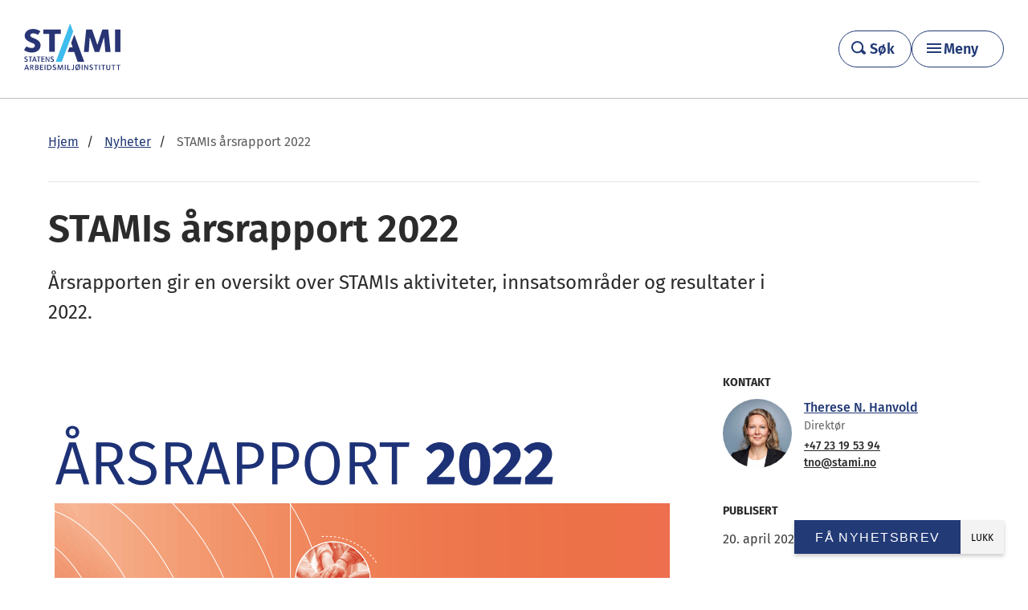

--- FILE ---
content_type: image/svg+xml
request_url: https://stami.no/wp-content/themes/stami/dist/images/i-new-arrow-right-blue.svg
body_size: -182
content:
<svg width="14" height="14" viewBox="0 0 14 14" fill="none" xmlns="http://www.w3.org/2000/svg">
	<path d="M0 7L12 7" stroke="#223A76" stroke-width="2" stroke-linejoin="round"/>
	<path d="M6 1L12 7L6 13" stroke="#223A76" stroke-width="2"/>
</svg>


--- FILE ---
content_type: image/svg+xml
request_url: https://stami.no/wp-content/themes/stami/dist/images/stami-neg.svg
body_size: 1321
content:
<svg xmlns="http://www.w3.org/2000/svg" viewBox="0 15.7 120 58.2" enable-background="new 0 15.7 120 58.2"><g fill="#fff"><path d="M9.8 51.4c-5.3 0-8.5-2.1-9.7-3.1-.1 0-.1-.2 0-.3l2.5-3.9c.1-.2.3-.2.4-.2.9.5 3.2 1.9 6.3 1.9 2.3 0 4.1-.8 4.1-3.1 0-.7-.2-1.3-.8-1.8-1.3-1.3-6.9-2.6-9.8-5.5C1.6 34.3.7 32.9.7 30.3c0-4.9 4.4-8.4 10.3-8.4 4.8 0 7.9 2 8.8 2.7.1.1.2.3.1.5L17.5 29c-.1.1-.3.2-.5.1-.9-.5-2.9-1.7-5.6-1.7-2.2 0-3.7.9-3.7 2.5 0 .9.4 1.4.8 1.7 1.4 1.4 6.8 2.5 9.9 5.6 1.3 1.3 2.1 3.1 2.1 5.2-.1 5.3-4.5 9-10.7 9M38.3 28.5v21.8c0 .2-.1.3-.3.3h-6.3c-.2 0-.3-.1-.3-.3V28.5c0-.2-.1-.3-.3-.3h-6.8c-.2 0-.3-.1-.3-.3V23c0-.2.1-.3.3-.3h21.3c.2 0 .3.1.3.3v4.8c0 .2-.1.3-.3.3h-6.7c-.5.1-.6.2-.6.4M101.2 50.4l-1.5-17.3c0-.2-.3-.3-.4-.1l-5.6 17.5c-.1.1-.2.3-.3.3h-5.2c-.1 0-.3-.1-.3-.3L82.1 33c-.1-.2-.4-.2-.4.1l-1.2 17.3c0 .2-.1.3-.3.3h-5.4c-.2 0-.4-.2-.3-.4l2.7-27.4c0-.2.2-.3.3-.3h6.8c.1 0 .3.1.3.3l6.3 18.4c.1.2.3.2.4 0l5.9-18.4c.1-.1.2-.3.3-.3h6.8c.2 0 .3.1.3.3l2.8 27.4c0 .2-.1.4-.3.4h-5.7c-.1.1-.2-.1-.2-.3M113.2 50.4V23c0-.2.1-.3.3-.3h6.2c.2 0 .3.1.3.3v27.4c0 .2-.1.3-.3.3h-6.2c-.2.1-.3-.1-.3-.3M74.7 62.5l-12-32.7c-.1-.2-.4-.2-.5 0l-3.6 9.6v.2l1.9 5.5h-3.8c-.1 0-.2.1-.3.1l-2 5.3c-.1.2.1.3.3.3h7.7l4.1 11.9c.1.1.2.3.3.3h7.6c.2-.1.4-.3.3-.5"/><path d="M61.1 25.4c.1-.1.1-.2 0-.3L57.7 16c-.1-.4-.7-.4-.8 0L39.7 62.4c-.1.3.1.5.3.5h6.6c.2 0 .3-.1.4-.3l14.1-37.2zM2.3 63.1c-1.3 0-2.1-.7-2.1-.7l.5-.7c.1.1.7.5 1.5.5s1.2-.4 1.2-.9c0-.7-.7-.9-1.4-1.2-.5-.2-1.7-.6-1.7-1.9 0-1.1.9-1.9 2.1-1.9s1.9.7 1.9.7l-.5.7c-.1-.1-.6-.5-1.3-.5s-1.1.3-1.1.8.3.7 1.3 1.1c.9.4 1.9.8 1.9 2.1-.1 1.2-.9 1.9-2.3 1.9"/><path d="M8.4 57.3V63H7.3v-5.7H5.4v-.8h4.9v.8zM14.7 63l-.5-1.5h-2.6l-.5 1.5H9.9l2.4-6.5h1.2l2.4 6.5h-1.2zm-1.8-5.4l-1.1 2.9h2l-.9-2.9zM18.6 57.3V63h-1.1v-5.7h-1.8v-.8h4.8v.8zM21.6 63v-6.5h3.8v.8h-2.8v1.8h2.7v1h-2.7v2.1h2.8v.8zM30.6 63l-3-4.8.1 4.8h-1.1v-6.5h1.1l2.9 4.8v-4.8h1V63zM34.8 63.1c-1.3 0-2.1-.7-2.1-.7l.5-.7c.1.1.7.5 1.5.5s1.2-.4 1.2-.9c0-.7-.7-.9-1.4-1.2-.5-.2-1.7-.6-1.7-1.9 0-1.1.9-1.9 2.1-1.9 1.2 0 1.9.7 1.9.7l-.4.7c-.1-.1-.6-.5-1.3-.5-.7 0-1.1.3-1.1.8s.3.7 1.3 1.1c.9.4 1.9.8 1.9 2.1 0 1.2-1 1.9-2.4 1.9"/><path d="M4.8 73.2l-.5-1.5H1.8l-.5 1.5H.2l2.4-6.5h1.2l2.4 6.5H4.8zm-1.7-5.4l-1.1 3h2l-.9-3zM10.9 73.2l-.7-1.7c-.4-.9-.6-.9-1.4-.9h-.3v2.7h-1v-6.5h1.6c.9 0 1.6 0 2.1.5.3.3.5.7.5 1.3 0 .4-.1.8-.4 1.2-.3.3-.5.4-1.1.5.2 0 .4.1.5.3.3.3.4.6.5.9l.7 1.7h-1zm-.6-5.4c-.3-.3-.7-.3-1.3-.3h-.5v2.1h.4c.5 0 .9 0 1.3-.3.2-.2.3-.5.3-.8 0-.2-.1-.5-.2-.7M17.7 72.6c-.6.6-1.5.6-2.5.6h-1.5v-6.5h2c.7 0 1.3.1 1.8.5.3.3.5.7.5 1.3 0 1.1-.8 1.4-.9 1.5.5.1 1.3.4 1.3 1.5-.2.3-.4.8-.7 1.1m-1.1-4.8c-.3-.3-.8-.3-1.3-.3h-.6v1.9h.5c.5 0 1.1 0 1.3-.3.1-.1.3-.3.3-.7 0-.1-.1-.4-.2-.6m.1 2.9c-.3-.3-.9-.3-1.5-.3h-.5v1.9h.7c.7 0 1.1-.1 1.3-.3.1-.1.3-.4.3-.7.1-.4-.1-.5-.3-.6"/><path d="M19.8 73.2v-6.5h3.9v.8h-2.6v1.8h2.4v1h-2.4v2h2.7v.9zM25.5 66.7h1.2v6.5h-1.2zM33.3 72.3c-.9.9-2 .9-3.3.9h-1.5v-6.5h1.7c1.2 0 2.1 0 3.1.8.5.5.9 1.5.9 2.3s-.3 1.9-.9 2.5m-.9-4.1c-.5-.5-1.3-.5-2.1-.5h-.5v4.6h.7c.8 0 1.5-.1 1.9-.7.4-.4.6-1.1.6-1.8.1-.7-.2-1.2-.6-1.6M37.6 73.3c-1.3 0-2.1-.7-2.1-.7l.5-.7c.1.1.7.5 1.5.5.7 0 1.2-.4 1.2-.9 0-.7-.7-.9-1.4-1.2-.5-.2-1.7-.6-1.7-1.9 0-1.1.9-1.9 2.1-1.9 1.3 0 1.9.7 1.9.7l-.4.8c-.1-.1-.6-.5-1.3-.5-.6 0-1.1.3-1.1.8s.3.7 1.3 1.1c.9.4 1.9.8 1.9 2.1-.1 1-.9 1.8-2.4 1.8"/><path d="M47.7 73.2l-.4-4.9-1.7 4.9h-1l-1.8-4.9-.3 4.9h-1l.6-6.5h1.3l1.8 5 1.6-5h1.3l.6 6.5zM50.6 66.7h1.2v6.5h-1.2zM53.7 73.2v-6.5h1.2v5.6h2.6v.9zM61.6 72.9c-.3.3-.7.5-1.3.5-.8 0-1.3-.4-1.4-.4l.4-.8c.1.1.5.2.8.2s.4-.1.5-.2c.2-.2.2-.5.2-1.1v-4.5H62V71c.1.7.1 1.4-.4 1.9M66.8 73.3c-.5 0-.9-.1-1.3-.3l-.4 1-.8-.4.5-.9c-.7-.5-1.1-1.6-1.1-2.7 0-2 1.3-3.5 3.2-3.5.5 0 .9.1 1.3.3l.5-.8.8.4-.5.9c.7.6 1.1 1.5 1.1 2.6-.2 2.1-1.5 3.4-3.3 3.4m0-5.9c-1.2 0-1.9 1.1-1.9 2.5 0 .9.3 1.5.5 1.7l2.3-4c-.2-.1-.5-.2-.9-.2m1.5.9l-2.2 4c.1.1.4.1.7.1 1.4 0 1.9-1.3 1.9-2.5 0-1-.3-1.5-.4-1.6"/><path d="M71.7 66.7h1.2v6.5h-1.2zM78.7 73.2l-2.9-4.8.1 4.8h-1.2v-6.5h1.2l2.8 4.7v-4.7h1.1v6.5zM83.5 73.3c-1.3 0-2.1-.7-2.1-.7l.5-.7c.1.1.7.5 1.5.5.7 0 1.2-.4 1.2-.9 0-.7-.7-.9-1.4-1.2-.5-.2-1.7-.6-1.7-1.9 0-1.1.9-1.9 2.1-1.9 1.2 0 1.9.7 1.9.7l-.6.8c-.1-.1-.6-.5-1.3-.5-.7 0-1.1.3-1.1.8s.3.7 1.3 1.1c.9.4 1.9.8 1.9 2.1 0 1-.9 1.8-2.2 1.8"/><path d="M90 67.5v5.7h-1.1v-5.7h-1.8v-.8H92v.8zM93.4 66.7h1.2v6.5h-1.2zM99.2 67.5v5.7H98v-5.7h-1.9v-.8h4.8v.8zM106.7 72.7c-.3.3-.9.7-1.9.7-.7 0-1.4-.2-1.9-.7-.6-.6-.6-1.3-.6-2.1v-3.9h1.2v4.1c0 .5 0 .9.3 1.3.2.2.6.3 1.1.3.3 0 .7-.1.9-.3.5-.4.5-.8.5-1.9v-3.5h1.1v3.5c0 1.1 0 1.9-.7 2.5"/><path d="M111.8 67.5v5.7h-1.1v-5.7h-1.9v-.8h4.9v.8zM118.1 67.5v5.7h-1.2v-5.7h-1.8v-.8h4.8v.8z"/></g></svg>